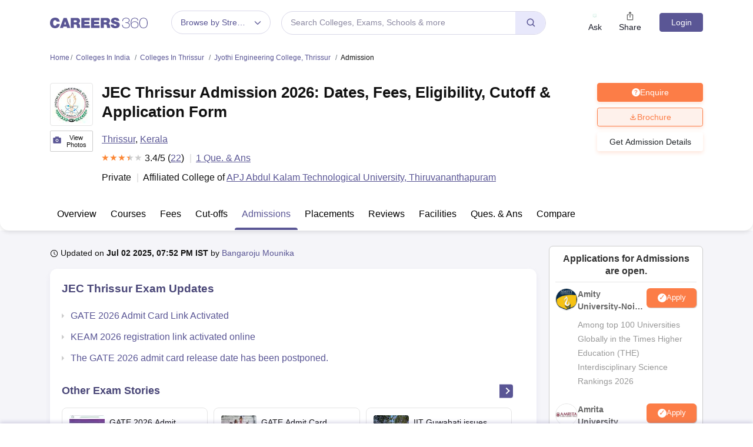

--- FILE ---
content_type: text/html; charset=UTF-8
request_url: https://geolocation-db.com/json/
body_size: 67
content:
{"country_code":"US","country_name":"United States","city":null,"postal":null,"latitude":37.751,"longitude":-97.822,"IPv4":"3.14.129.62","state":null}

--- FILE ---
content_type: application/javascript
request_url: https://cnextassets.careers360.com/frontend/_react/pages-colleges-collegeDetail-admission.35501a910f2c69c2f7a1.chunk.js
body_size: 11636
content:
"use strict";(self.__LOADABLE_LOADED_CHUNKS__=self.__LOADABLE_LOADED_CHUNKS__||[]).push([["pages-colleges-collegeDetail-admission","pages-colleges-collegeDetail-overview-5ecc117d","vendors-node_modules_pnpm_react-share_4_4_1_react_17_0_2_node_modules_react-share_es_TwitterI-f4ec9e0","vendors-node_modules_pnpm_react-share_4_4_1_react_17_0_2_node_modules_react-share_es_TwitterI-f4ec9e1"],{10493:(e,l,t)=>{t.d(l,{A:()=>o});const o=(0,t(230).A)({color:"#00aced",networkName:"twitter",path:"M48,22.1c-1.2,0.5-2.4,0.9-3.8,1c1.4-0.8,2.4-2.1,2.9-3.6c-1.3,0.8-2.7,1.3-4.2,1.6 C41.7,19.8,40,19,38.2,19c-3.6,0-6.6,2.9-6.6,6.6c0,0.5,0.1,1,0.2,1.5c-5.5-0.3-10.3-2.9-13.5-6.9c-0.6,1-0.9,2.1-0.9,3.3 c0,2.3,1.2,4.3,2.9,5.5c-1.1,0-2.1-0.3-3-0.8c0,0,0,0.1,0,0.1c0,3.2,2.3,5.8,5.3,6.4c-0.6,0.1-1.1,0.2-1.7,0.2c-0.4,0-0.8,0-1.2-0.1 c0.8,2.6,3.3,4.5,6.1,4.6c-2.2,1.8-5.1,2.8-8.2,2.8c-0.5,0-1.1,0-1.6-0.1c2.9,1.9,6.4,2.9,10.1,2.9c12.1,0,18.7-10,18.7-18.7 c0-0.3,0-0.6,0-0.8C46,24.5,47.1,23.4,48,22.1z"})},22775:(e,l,t)=>{t.d(l,{A:()=>s});var o,a=t(37953);t(67952);e=t.hmd(e),(o="undefined"!=typeof reactHotLoaderGlobal?reactHotLoaderGlobal.enterModule:void 0)&&o(e);"undefined"!=typeof reactHotLoaderGlobal&&reactHotLoaderGlobal.default.signature;function n(e){var l,t,o,n,i,s;return a.createElement(a.Fragment,null,(null==e||null===(l=e.courses)||void 0===l||null===(l=l.course_links)||void 0===l?void 0:l.length)>0&&a.createElement("div",{className:"".concat(null!==(t=e.customClasses)&&void 0!==t?t:"tupple"," overview_know_more_about")},a.createElement("h2",{className:"top_slider_heading"},"Popular Courses from"," ",null!==(o=null===(n=e.courses)||void 0===n?void 0:n.college_short_name)&&void 0!==o?o:null===(i=e.courses)||void 0===i?void 0:i.college_name),a.createElement("div",{className:"know_more_about_college"},null===(s=e.courses)||void 0===s||null===(s=s.course_links)||void 0===s?void 0:s.map((e,l)=>a.createElement("div",{key:l,className:"item"},a.createElement("a",{href:"/".concat(e.url)},e.course_name))))))}var i=a.memo(n);const s=i;var r,d;(r="undefined"!=typeof reactHotLoaderGlobal?reactHotLoaderGlobal.default:void 0)&&(r.register(n,"PopularCourses","/home/ubuntu/main/cnext-frontend/src/client/components/colleges/collegeDetail/popularCourses.js"),r.register(i,"default","/home/ubuntu/main/cnext-frontend/src/client/components/colleges/collegeDetail/popularCourses.js")),(d="undefined"!=typeof reactHotLoaderGlobal?reactHotLoaderGlobal.leaveModule:void 0)&&d(e)},36085:(e,l,t)=>{t.d(l,{A:()=>u});var o,a=t(37953),n=t(29181),i=t(7923),s=t(65941),r=t(33558);function d(e){var l,[t,o]=(0,a.useState)(null),[d,c]=(0,a.useState)(null),[u,m]=(0,a.useState)(null),[v,g]=(0,a.useState)(null===(l=e.data)||void 0===l?void 0:l.courses_data_parent),[p,f]=(0,a.useState)(null);(0,a.useEffect)(()=>{var l,t,a,n=(null===(l=e.data)||void 0===l?void 0:l.courses_data_parent)||[],i=[{name:null===(t=e.data)||void 0===t?void 0:t.parent_name}];if(null===(a=e.data)||void 0===a||null===(a=a.super_child)||void 0===a||a.map(e=>{var l;if((null===(l=e.child_data)||void 0===l?void 0:l.length)>0)return i.push({name:e.name,id:e.id})}),o(i),m(n),(null==n?void 0:n.length)>0){var s,r=(null==n?void 0:n.find(e=>1===e.flagship_course))||n[0];b({name:null===(s=e.data)||void 0===s?void 0:s.parent_name},"college"),b(r,"course"),f(r)}},[]);var b=(l,t)=>{if("college"===t){var o,a,n;if(c(l),l.name===(null===(o=e.data)||void 0===o?void 0:o.parent_name))m(null===(n=e.data)||void 0===n?void 0:n.courses_data_parent);else if(null!==(a=e.data)&&void 0!==a&&a.super_child){var i;null===(i=e.data)||void 0===i||null===(i=i.super_child)||void 0===i||i.find(e=>{if(l.id===e.id)return m(e.child_data)})}g(null),f(null)}if("course"===t){g(l);var s=null==u?void 0:u.find(e=>l.id===e.id);f(s&&s)}};return(0,a.useEffect)(()=>{1==(null==u?void 0:u.length)&&b(u[0],"course")},[u]),a.createElement("div",{className:"tupple".concat(", ","browse_admission")},a.createElement("h3",{className:"blockHeading"},"Browse Admission Information Course-wise"),a.createElement(i.A,null,a.createElement(s.A,{sm:6},a.createElement("h4",{className:"blockSubHeading"},"Select College"),a.createElement(r.Ay,{onChange:e=>b(e,"college"),className:"basic_single",classNamePrefix:"select",name:"search_college",getOptionLabel:e=>e.name,getOptionValue:e=>e.id,value:d,isSearchable:!1,options:t})),a.createElement(s.A,{sm:6},a.createElement("h4",{className:"blockSubHeading"},"Select Course"),a.createElement(r.Ay,{onChange:e=>b(e,"course"),className:"basic_single",classNamePrefix:"select",getOptionLabel:e=>e.course_name,getOptionValue:e=>e.id,name:"search_course",value:v,isSearchable:!1,options:u&&u}))),a.createElement("div",{className:"admission_info"},null!=p&&p.admission_procedure?a.createElement(n.A,{className:"common_ul_list",data:null==p?void 0:p.admission_procedure}):v?a.createElement("p",null,"No data provided by the college for admission procedure for the latest year"):a.createElement(a.Fragment,null)))}e=t.hmd(e),(o="undefined"!=typeof reactHotLoaderGlobal?reactHotLoaderGlobal.enterModule:void 0)&&o(e),("undefined"!=typeof reactHotLoaderGlobal?reactHotLoaderGlobal.default.signature:function(e){return e})(d,"useState{[college, setCollege](null)}\nuseState{[collegeObj, setCollegeObj](null)}\nuseState{[courses, setCourses](null)}\nuseState{[coursesObj, setCoursesObj](props.data?.courses_data_parent)}\nuseState{[htmlData, setHtmlData](null)}\nuseEffect{}\nuseEffect{}");var c=(0,a.memo)(d);const u=c;var m,v;(m="undefined"!=typeof reactHotLoaderGlobal?reactHotLoaderGlobal.default:void 0)&&(m.register(d,"BrowseAdmission","/home/ubuntu/main/cnext-frontend/src/client/components/colleges/collegeDetail/admission/browseAdmission.js"),m.register(c,"default","/home/ubuntu/main/cnext-frontend/src/client/components/colleges/collegeDetail/admission/browseAdmission.js")),(v="undefined"!=typeof reactHotLoaderGlobal?reactHotLoaderGlobal.leaveModule:void 0)&&v(e)},45114:(e,l,t)=>{t.d(l,{A:()=>u});var o,a=t(37953),n=t(67952),i=t(83133),s=t(64062);function r(){return r=Object.assign?Object.assign.bind():function(e){for(var l=1;l<arguments.length;l++){var t=arguments[l];for(var o in t)({}).hasOwnProperty.call(t,o)&&(e[o]=t[o])}return e},r.apply(null,arguments)}function d(e){var l,t,o,[d,c]=(0,a.useState)(0),u={dots:!1,infinite:!1,arrows:!0,speed:500,margin:20,slidesToShow:2,slidesToScroll:1,afterChange:e=>{c(e)},appendDots:e=>a.createElement("div",null,a.createElement("ul",{className:"custom_dots"}," ",e," ")),responsive:[{breakpoint:767,settings:{arrows:!1,slidesToShow:1,variableWidth:!0}}]},m=(0,a.useRef)(null),v=e=>{if(null===m)return 0;e.deltaX>0&&m.current.slickNext(),e.deltaX<0&&m.current.slickPrev()};return(0,a.useEffect)(()=>{var e=document.querySelector(".similar_college_slider .slider_outer_block");return null==e||e.addEventListener("wheel",v,{passive:!0}),()=>{null==e||e.removeEventListener("wheel",v,{passive:!0})}},[]),a.createElement(a.Fragment,null,a.createElement("div",{className:"".concat(null!==(l=e.customClasses)&&void 0!==l?l:"tupple"," bg_gray college_slider")},a.createElement("div",{className:"top_slider_heading"},e.title),a.createElement("div",{className:"similar_college_slider"},a.createElement(n.A,r({},u,{className:"slider_outer_block","aria-hidden":"false",ref:m}),(null===(t=e.viewSimilarColleges)||void 0===t?void 0:t.length)>0&&(null===(o=e.viewSimilarColleges)||void 0===o?void 0:o.map((e,l)=>{var t;return a.createElement("div",{key:l},a.createElement("div",{className:"common_slider_list_box"},a.createElement("div",{className:"d-flex"},a.createElement("div",{className:"thumb"},a.createElement(s.LazyLoadImage,{src:null!==(t="".concat(e.logo))&&void 0!==t?t:i,alt:"thumb",width:45,height:45})),a.createElement("div",{className:"college_heading"},a.createElement("h3",null,a.createElement("a",{href:"/"+(null==e?void 0:e.college_url)},null==e?void 0:e.college__name)," ")))))}))))))}e=t.hmd(e),(o="undefined"!=typeof reactHotLoaderGlobal?reactHotLoaderGlobal.enterModule:void 0)&&o(e),("undefined"!=typeof reactHotLoaderGlobal?reactHotLoaderGlobal.default.signature:function(e){return e})(d,"useState{[slide, setSlide](0)}\nuseRef{slider}\nuseEffect{}");var c=d;const u=c;var m,v;(m="undefined"!=typeof reactHotLoaderGlobal?reactHotLoaderGlobal.default:void 0)&&(m.register(d,"SilmilarCollegeSlider","/home/ubuntu/main/cnext-frontend/src/client/components/colleges/common/similarCollegeSlider.js"),m.register(c,"default","/home/ubuntu/main/cnext-frontend/src/client/components/colleges/common/similarCollegeSlider.js")),(v="undefined"!=typeof reactHotLoaderGlobal?reactHotLoaderGlobal.leaveModule:void 0)&&v(e)},53658:(e,l,t)=>{t.d(l,{A:()=>w});var o=t(37953),a=t(29181),n=t(34088),i=t(83475),s=t(8475),r=t(88741),d=t(74126),c=t(95677);const u=t.p+"assets/university-icon.png";var m,v=t(64062),g=t(77713),p=t(11591);function f(e,l){var t=Object.keys(e);if(Object.getOwnPropertySymbols){var o=Object.getOwnPropertySymbols(e);l&&(o=o.filter(function(l){return Object.getOwnPropertyDescriptor(e,l).enumerable})),t.push.apply(t,o)}return t}function b(e){for(var l=1;l<arguments.length;l++){var t=null!=arguments[l]?arguments[l]:{};l%2?f(Object(t),!0).forEach(function(l){h(e,l,t[l])}):Object.getOwnPropertyDescriptors?Object.defineProperties(e,Object.getOwnPropertyDescriptors(t)):f(Object(t)).forEach(function(l){Object.defineProperty(e,l,Object.getOwnPropertyDescriptor(t,l))})}return e}function h(e,l,t){return(l=function(e){var l=function(e,l){if("object"!=typeof e||!e)return e;var t=e[Symbol.toPrimitive];if(void 0!==t){var o=t.call(e,l||"default");if("object"!=typeof o)return o;throw new TypeError("@@toPrimitive must return a primitive value.")}return("string"===l?String:Number)(e)}(e,"string");return"symbol"==typeof l?l:l+""}(l))in e?Object.defineProperty(e,l,{value:t,enumerable:!0,configurable:!0,writable:!0}):e[l]=t,e}function _(e){var l,t,[m,f]=(0,o.useState)(!1),[h,_]=(0,o.useState)(!1),[E,w]=(0,o.useState)(!1),{brochureRecommendedColleges:y,RecommendedCollegesLoading:C}=(0,n.d4)(e=>e.collegeListingDetails),A=(0,n.d4)(e=>{var l;return null==e||null===(l=e.userData)||void 0===l?void 0:l.user}),[D,L]=(0,o.useState)({}),[S,N]=(0,o.useState)({}),k=(0,n.d4)(e=>{var l;return null==e||null===(l=e.serverSideData)||void 0===l?void 0:l.urlCheckForApp}),[x,G]=(0,o.useState)("undefined"!=typeof navigator&&null!==(l=navigator)&&void 0!==l&&null!==(l=l.userAgent)&&void 0!==l&&null!==(l=l.toLowerCase())&&void 0!==l&&l.includes("mobile")?"mobile":"desktop");(0,o.useEffect)(()=>{var l,t,o;h&&!A&&(e.setIsModalOpen(!0),e.setDestination("".concat(null===(l=window.location)||void 0===l?void 0:l.pathname,"?action=brochure_college_clicked_widget_").concat(null===(t=e.headerDetails)||void 0===t||null===(t=t.institution_data)||void 0===t||null===(t=t.entity_data)||void 0===t?void 0:t.entity_id,"&position=brochure_college_clicked_widget_clicked_").concat(null===(o=e.headerDetails)||void 0===o||null===(o=o.institution_data)||void 0===o||null===(o=o.entity_data)||void 0===o?void 0:o.entity_id,"&ici=admission-process-widget")),e.setClickLocation("college_brochure"))},[h]),(0,o.useEffect)(()=>{var e=document.querySelectorAll(".setInnerHtml table");if(e.length>0)for(var l of e)l.parentNode.classList.add("table-wrapper")},[]);(0,n.wA)();var[H,T]=(0,o.useState)(""),{coursesList:O}=(0,n.d4)(e=>null==e?void 0:e.collegeListingDetails);(0,o.useEffect)(()=>{O&&S&&(null==O||O.map(e=>{var l,t=null===(l=e.options)||void 0===l?void 0:l.filter(e=>e===S);(null==t?void 0:t.length)>0&&T(null==e?void 0:e.label)}))},[S]);var M=null===(t=e.admissionProcess)||void 0===t||null===(t=t.data)||void 0===t?void 0:t.map((l,t)=>{var o,a=null==l?void 0:l.faq_heading_title,n=null===(o=e.collegeDetailFaqs)||void 0===o||null===(o=o.faqs_page_headings)||void 0===o||null===(o=o.h2)||void 0===o||null===(o=o.find(e=>(null==e?void 0:e.faq_heading_title)===a))||void 0===o?void 0:o.faqs;return b(b({},l),{},{heading:a,matchedFaqs:n})});return o.createElement(o.Fragment,null,null==M?void 0:M.map((l,t)=>{var n;return o.createElement(o.Fragment,null,1==t&&o.createElement(p.A,{device:k?"app":"desktop"==x?"Web":"Mobile",entity_id:null===(n=e.headerDetails)||void 0===n||null===(n=n.institution_data)||void 0===n||null===(n=n.entity_data)||void 0===n?void 0:n.entity_id,domainId:18,setIsModalOpen:e.setIsModalOpen,login:e.isModalOpen,destination:e.destination,clickLocation:e.clickLocation,setClickLocation:l=>e.setClickLocation(l),setDestination:l=>e.setDestination(l),limit:5,offset:0,submenu:"admission",page_type:"college_detail_pages"}),o.createElement("div",{className:"adm_process common",id:null==l?void 0:l.faq_heading_id,key:null==l?void 0:l.faq_heading_id},o.createElement("h2",{className:"blockHeading"},null==l?void 0:l.faq_heading_title),o.createElement(a.A,{data:null==l?void 0:l.content.replace(/<img(?![^>]*loading=['"]lazy['"])/g,'<img loading="lazy"')}),o.createElement(g.A,{faqs:l.matchedFaqs,storyName:null==l?void 0:l.faq_heading_title,shortName:""})))}),o.createElement("div",{className:"share_experience".concat(" ","are_you_interest"," ","share_bottom")},o.createElement("div",{className:"txt"},o.createElement("h3",null,"Are you interested in this University?"),o.createElement("br",null),o.createElement(i.A,{className:"btns btn_blue",onClick:()=>{return l="Brochure",o=null===(t=e.entity_details)||void 0===t?void 0:t.entity_id,void _({college_id:o,btnType:l});var l,t,o}},o.createElement(s.mCe,null)," Download Brochure")),o.createElement("div",{className:"thumb"},o.createElement(v.LazyLoadImage,{src:u,alt:"Are you interested in this University?",width:80,height:80}))),h&&A&&o.createElement(c.A,{brochureopen:h,setbrochureopen:_,setShowRecommendedColleges:w,gaCtaForBrochure:"Download Brochure",gaCategoryForBrochure:"brochure",gaLabelForBrochure:"admission-process_widget",brochureActionLocation:"".concat(e.pageType,"_").concat(e.position),setBrochureCourse:N,setBrochureCourseName:L}),!C&&E&&(null==y?void 0:y.length)>0&&o.createElement(r.A,{showRecommendedColleges:E,setShowRecommendedColleges:w,setbrochureopen:_,brochureopen:h,brochureCourse:S,brochureCourseName:D,collegeLabel:H}),E&&0===(null==y?void 0:y.length)&&o.createElement(d.A,{showRecommendedColleges:E,setShowRecommendedColleges:w,brochureCourse:S,brochureCourseName:D,collegeLabel:H}))}e=t.hmd(e),(m="undefined"!=typeof reactHotLoaderGlobal?reactHotLoaderGlobal.enterModule:void 0)&&m(e),("undefined"!=typeof reactHotLoaderGlobal?reactHotLoaderGlobal.default.signature:function(e){return e})(_,'useState{[activeTab, setActiveTab](false)}\nuseState{[brochureopen, setbrochureopen](false)}\nuseState{[showRecommendedColleges, setShowRecommendedColleges](false)}\nuseSelector{{ brochureRecommendedColleges, RecommendedCollegesLoading }}\nuseSelector{user}\nuseState{[brochureCourseName, setBrochureCourseName]({})}\nuseState{[brochureCourse, setBrochureCourse]({})}\nuseSelector{urlCheckForApp}\nuseState{[deviceType, setDeviceType](typeof navigator !== `undefined` &&\n            navigator?.userAgent?.toLowerCase()?.includes("mobile")\n            ? "mobile"\n            : "desktop")}\nuseEffect{}\nuseEffect{}\nuseDispatch{dispatch}\nuseState{[collegeLabel, setCollegeLabel]("")}\nuseSelector{{coursesList}}\nuseEffect{}',()=>[n.d4,n.d4,n.d4,n.wA,n.d4]);var E=(0,o.memo)(_);const w=E;var y,C;(y="undefined"!=typeof reactHotLoaderGlobal?reactHotLoaderGlobal.default:void 0)&&(y.register(_,"AdmissionProcess","/home/ubuntu/main/cnext-frontend/src/client/components/colleges/collegeDetail/admission/admissionProcess.js"),y.register(E,"default","/home/ubuntu/main/cnext-frontend/src/client/components/colleges/collegeDetail/admission/admissionProcess.js")),(C="undefined"!=typeof reactHotLoaderGlobal?reactHotLoaderGlobal.leaveModule:void 0)&&C(e)},58294:(e,l,t)=>{t.d(l,{A:()=>v});var o,a=t(37953),n=t(67952),i=t(13384),s=(t(38485),t(54280),t(89567)),r=t(34088),d=t(64062);function c(){return c=Object.assign?Object.assign.bind():function(e){for(var l=1;l<arguments.length;l++){var t=arguments[l];for(var o in t)({}).hasOwnProperty.call(t,o)&&(e[o]=t[o])}return e},c.apply(null,arguments)}function u(e){var l,t,o,u=(0,r.d4)(e=>{var l;return null==e||null===(l=e.commonCollegeData)||void 0===l?void 0:l.newsTweetsNotification}),[m,v]=(0,a.useState)(0),g={infinite:!1,speed:500,slidesToShow:1,slidesToScroll:1,slidesPerRow:3,rows:2,arrows:!0,lazyLoad:"ondemand",swipeToSlide:!0,className:"myCustomCarousal",afterChange:e=>{v(e)},appendDots:e=>a.createElement("div",null,a.createElement("ul",{className:"custom_dots cust_dot_topcollege"}," ",e," ")),responsive:[{breakpoint:1200,settings:{slidesPerRow:2.5,slidesToScroll:1,rows:2,lazyLoad:"ondemand"}},{breakpoint:769,settings:{slidesPerRow:2,slidesToScroll:1,rows:2,lazyLoad:"ondemand"}},{breakpoint:536,settings:{slidesPerRow:1,slidesToShow:1,rows:2,lazyLoad:"ondemand"}}]},p=(0,a.useRef)(null),f=(0,a.useCallback)(e=>{p.current&&(e.deltaX>0?p.current.slickNext():p.current.slickPrev())},[]);(0,a.useEffect)(()=>{var e=document.querySelector(".other_popular_college_story .slider_outer_block");if(e)return e.addEventListener("wheel",f,{passive:!0}),()=>{e.removeEventListener("wheel",f,{passive:!0})}},[f]);var b=(null==u||null===(l=u.exam)||void 0===l?void 0:l.tweets.length)>0,h=(null==u||null===(t=u.college)||void 0===t?void 0:t.tweets.length)>0,_=e.exam?b?"Other Exam Stories":"Exam Stories":h?"Other College Stories":"College Stories";return a.createElement(a.Fragment,null,a.createElement("div",{className:"top-story"},a.createElement("h4",null,_),a.createElement("div",{className:"other_popular_college_story"},e.collegeNews&&e.collegeNews.length>0?a.createElement(n.A,c({},g,{className:"slider_outer_block stories_slider",ref:p}),null===(o=e.collegeNews)||void 0===o?void 0:o.map((e,l)=>a.createElement("div",{className:"stories_wrapper"},a.createElement("div",{key:(null==e?void 0:e.id)||l,className:"stories"},a.createElement("div",{className:"wrapper"},a.createElement("div",{className:"d-flex flexrow"},a.createElement("div",null,a.createElement(d.LazyLoadImage,{src:null!=e&&e.article_image?"".concat(e.article_image,"?w=60&h=70"):"".concat(s,"?w=60&h=70"),alt:"story image",className:"img-hldr",effect:"blur"})),a.createElement("div",null,a.createElement("p",{className:"content"},a.createElement("a",{href:null==e?void 0:e.url},null==e?void 0:e.title)),a.createElement("p",{className:"date-sm pos-rel"},null==e?void 0:e.updated.slice(0,-15)))),a.createElement("div",{className:"arow-icon"},a.createElement("a",{href:null==e?void 0:e.url,className:"read-more"},a.createElement(i.ye6,{style:{marginBottom:"2px"}})))))))):a.createElement(a.Fragment,null))))}e=t.hmd(e),(o="undefined"!=typeof reactHotLoaderGlobal?reactHotLoaderGlobal.enterModule:void 0)&&o(e),("undefined"!=typeof reactHotLoaderGlobal?reactHotLoaderGlobal.default.signature:function(e){return e})(u,"useSelector{newsData}\nuseState{[slide, setSlide](0)}\nuseRef{slider}\nuseCallback{handleOnMouseWheel}\nuseEffect{}",()=>[r.d4]);var m=u;const v=m;var g,p;(g="undefined"!=typeof reactHotLoaderGlobal?reactHotLoaderGlobal.default:void 0)&&(g.register(u,"CollegeStories","/home/ubuntu/main/cnext-frontend/src/client/components/colleges/collegeDetail/overview/topCollegesStories.js"),g.register(m,"default","/home/ubuntu/main/cnext-frontend/src/client/components/colleges/collegeDetail/overview/topCollegesStories.js")),(p="undefined"!=typeof reactHotLoaderGlobal?reactHotLoaderGlobal.leaveModule:void 0)&&p(e)},62394:(e,l,t)=>{t.d(l,{A:()=>D});var o=t(97500),a=t.n(o),n=t(37953),i=t(11227),s=t(91204),r=t(68337),d=t(15621);const c=n.forwardRef(({bsPrefix:e,className:l,variant:t,as:o="img",...n},s)=>{const r=(0,i.oU)(e,"card-img");return(0,d.jsx)(o,{ref:s,className:a()(t?`${r}-${t}`:r,l),...n})});c.displayName="CardImg";const u=c;var m=t(20321);const v=n.forwardRef(({bsPrefix:e,className:l,as:t="div",...o},s)=>{const r=(0,i.oU)(e,"card-header"),c=(0,n.useMemo)(()=>({cardHeaderBsPrefix:r}),[r]);return(0,d.jsx)(m.A.Provider,{value:c,children:(0,d.jsx)(t,{ref:s,...o,className:a()(l,r)})})});v.displayName="CardHeader";const g=v,p=(0,r.A)("h5"),f=(0,r.A)("h6"),b=(0,s.A)("card-body"),h=(0,s.A)("card-title",{Component:p}),_=(0,s.A)("card-subtitle",{Component:f}),E=(0,s.A)("card-link",{Component:"a"}),w=(0,s.A)("card-text",{Component:"p"}),y=(0,s.A)("card-footer"),C=(0,s.A)("card-img-overlay"),A=n.forwardRef(({bsPrefix:e,className:l,bg:t,text:o,border:n,body:s,children:r,as:c="div",...u},m)=>{const v=(0,i.oU)(e,"card");return(0,d.jsx)(c,{ref:m,...u,className:a()(l,v,t&&`bg-${t}`,o&&`text-${o}`,n&&`border-${n}`),children:s?(0,d.jsx)(b,{children:r}):r})});A.displayName="Card",A.defaultProps={body:!1};const D=Object.assign(A,{Img:u,Title:h,Subtitle:_,Body:b,Link:E,Text:w,Header:g,Footer:y,ImgOverlay:C})},63755:(e,l,t)=>{t.d(l,{A:()=>r});var o=t(97500),a=t.n(o),n=t(37953),i=t(11227),s=t(15621);const r=n.forwardRef(({bsPrefix:e,className:l,striped:t,bordered:o,borderless:n,hover:r,size:d,variant:c,responsive:u,...m},v)=>{const g=(0,i.oU)(e,"table"),p=a()(l,g,c&&`${g}-${c}`,d&&`${g}-${d}`,t&&`${g}-striped`,o&&`${g}-bordered`,n&&`${g}-borderless`,r&&`${g}-hover`),f=(0,s.jsx)("table",{...m,className:p,ref:v});if(u){let e=`${g}-responsive`;return"string"==typeof u&&(e=`${e}-${u}`),(0,s.jsx)("div",{className:e,children:f})}return f})},69947:(e,l,t)=>{t.d(l,{A:()=>r});var o,a=t(37953),n=(t(38485),t(29181));e=t.hmd(e),(o="undefined"!=typeof reactHotLoaderGlobal?reactHotLoaderGlobal.enterModule:void 0)&&o(e);"undefined"!=typeof reactHotLoaderGlobal&&reactHotLoaderGlobal.default.signature;function i(e){var l,t,o,i=null===(l=e.headerDetails)||void 0===l||null===(l=l.institution_data)||void 0===l?void 0:l.short_name,s=null===(t=e.headerDetails)||void 0===t||null===(t=t.institution_data)||void 0===t?void 0:t.name;return a.createElement("div",{className:"news-story"},e.exam?a.createElement("h5",null," ",i||s," Exam Updates"):a.createElement("h5",null," ",i||s," News and Notifications "),a.createElement("div",{className:e.noshadow?"news-noshadow":"news"},null===(o=e.collegeExam)||void 0===o?void 0:o.map((e,l)=>a.createElement("div",{className:"news-college"},a.createElement("div",{className:"news-exam-content"}," ",a.createElement(n.A,{data:e.block_details.replace(/<img(?![^>]*loading=['"]lazy['"])/g,'<img loading="lazy"'),className:"college_news"}))))))}var s=i;const r=s;var d,c;(d="undefined"!=typeof reactHotLoaderGlobal?reactHotLoaderGlobal.default:void 0)&&(d.register(i,"News","/home/ubuntu/main/cnext-frontend/src/client/components/colleges/collegeDetail/overview/news.js"),d.register(s,"default","/home/ubuntu/main/cnext-frontend/src/client/components/colleges/collegeDetail/overview/news.js")),(c="undefined"!=typeof reactHotLoaderGlobal?reactHotLoaderGlobal.leaveModule:void 0)&&c(e)},71444:(e,l,t)=>{t.d(l,{A:()=>d});var o,a=t(37953),n=t(63755),i=t(38485);e=t.hmd(e),(o="undefined"!=typeof reactHotLoaderGlobal?reactHotLoaderGlobal.enterModule:void 0)&&o(e);"undefined"!=typeof reactHotLoaderGlobal&&reactHotLoaderGlobal.default.signature;var s=e=>{var l,t,o,s,r,d;return a.createElement("div",null,((null===(l=e.tableData)||void 0===l||null===(l=l.UG_Exams)||void 0===l?void 0:l.length)>0||(null===(t=e.tableData)||void 0===t||null===(t=t.PG_Exams)||void 0===t?void 0:t.length)>0)&&a.createElement("h2",{id:"evalution_process",className:"blockHeading"},"Important dates"),(null===(o=e.tableData)||void 0===o||null===(o=o.UG_Exams)||void 0===o?void 0:o.length)>0&&a.createElement(n.A,null,a.createElement("thead",null,a.createElement("tr",null,a.createElement("th",{colspan:"2"},"Under Graduate Examinations"))),a.createElement("tbody",null,a.createElement("tr",{className:"exams_events"},a.createElement("td",{width:"40%"},"Exams and Events"),a.createElement("td",{width:"40%"},"Dates")),null===(s=e.tableData)||void 0===s||null===(s=s.UG_Exams)||void 0===s?void 0:s.map((e,l)=>{var t;return a.createElement(a.Fragment,null,null==e||null===(t=e.dates)||void 0===t?void 0:t.map((l,t,o)=>{var n;return a.createElement("tr",{key:t},a.createElement("td",{width:"40%"},a.createElement("div",{rowSpan:o.length,className:"colspan"}," ",null!==(n=null==e?void 0:e.exam_short_name)&&void 0!==n?n:null==e?void 0:e.exam_name),a.createElement("div",null,null==l?void 0:l.date_type,(null==l?void 0:l.date_name)?" - "+(null==l?void 0:l.date_name):""," ",a.createElement("br",null)," (Mode - ",null==l?void 0:l.mode,")")),a.createElement("td",{className:"exam_date",width:"40%"},(0,i.E$)(null==l?void 0:l.start_date,"date"),(null==l?void 0:l.end_date)?"-"+(0,i.E$)(null==l?void 0:l.end_date,"date"):""))}))}))),(null===(r=e.tableData)||void 0===r||null===(r=r.PG_Exams)||void 0===r?void 0:r.length)>0&&a.createElement(n.A,null,a.createElement("thead",null,a.createElement("tr",null,a.createElement("th",{colspan:"2"},"Post Graduate Examinations"))),a.createElement("tbody",null,a.createElement("tr",{className:"exams_events"},a.createElement("td",{width:"40%"},"Exams and Events"),a.createElement("td",{width:"40%"},"Dates")),null===(d=e.tableData)||void 0===d||null===(d=d.PG_Exams)||void 0===d?void 0:d.map((e,l)=>{var t;return a.createElement(a.Fragment,null,null==e||null===(t=e.dates)||void 0===t?void 0:t.map((l,t,o)=>{var n;return a.createElement("tr",{key:t},a.createElement("td",{width:"40%"},a.createElement("div",{rowSpan:o.length,className:"colspPost Graduate Examinationan"}," ",null!==(n=null==e?void 0:e.exam_short_name)&&void 0!==n?n:null==e?void 0:e.exam_name),a.createElement("div",null,null==l?void 0:l.date_type,(null==l?void 0:l.date_name)?" - "+(null==l?void 0:l.date_name):""," ",a.createElement("br",null)," (Mode - ",null==l?void 0:l.mode,")")),a.createElement("td",{className:"exam_date",width:"40%"},(0,i.E$)(null==l?void 0:l.start_date,"date"),(null==l?void 0:l.end_date)?"-"+(0,i.E$)(null==l?void 0:l.end_date,"date"):""))}))}))))},r=s;const d=r;var c,u;(c="undefined"!=typeof reactHotLoaderGlobal?reactHotLoaderGlobal.default:void 0)&&(c.register(s,"AdmissionDatesTable","/home/ubuntu/main/cnext-frontend/src/client/components/colleges/collegeDetail/admission/AdmissionDatesTable.js"),c.register(r,"default","/home/ubuntu/main/cnext-frontend/src/client/components/colleges/collegeDetail/admission/AdmissionDatesTable.js")),(u="undefined"!=typeof reactHotLoaderGlobal?reactHotLoaderGlobal.leaveModule:void 0)&&u(e)},89567:(e,l,t)=>{e.exports=t.p+"assets/Article_Default-min.png"},94857:(e,l,t)=>{t.r(l),t.d(l,{default:()=>Z});var o,a=t(37953),n=t(13009),i=t(34088),s=t(76020),r=t(7923),d=t(65941),c=t(62394),u=t(51276),m=t(66175),v=t(53658),g=t(54574),p=t(36085),f=t(27428),b=t(22775),h=t(11521),_=t(77793),E=t(47445),w=t(45114),y=t(7773),C=t(30252),A=t(61895),D=t(40590),L=t(14692),S=t(44146),N=t(94500),k=t(63537),x=t(20562),G=t(71601),H=t(98140),T=t(71444),O=t(17944),M=t(60518),P=t(39278),j=t(69947),R=t(58294),F=t(6286),q=t(35473),I=t(38485),B=t(76822),$=t(68256),U=t(11591),W=t(80880),z=t(62202);e=t.hmd(e),(o="undefined"!=typeof reactHotLoaderGlobal?reactHotLoaderGlobal.enterModule:void 0)&&o(e);var Q="undefined"!=typeof reactHotLoaderGlobal?reactHotLoaderGlobal.default.signature:function(e){return e},V=(0,$.Ay)({resolved:{},chunkName:()=>"WebStoryWrapper",isReady(e){var l=this.resolve(e);return!0===this.resolved[l]&&!!t.m[l]},importAsync:()=>t.e("WebStoryWrapper").then(t.bind(t,68954)),requireAsync(e){var l=this.resolve(e);return this.resolved[l]=!1,this.importAsync(e).then(e=>(this.resolved[l]=!0,e))},requireSync(e){var l=this.resolve(e);return t(l)},resolve:()=>68954});function K(e){var l,t,o,$,Q,K,X,J,Y,Z,ee,le,te,oe,ae,ne,ie,se,re,de,ce,ue,me,ve,ge,pe,fe,be,he,_e,Ee,we,ye,Ce,Ae,De,Le=null===(l=e.headerDetails)||void 0===l||null===(l=l.institution_data)||void 0===l?void 0:l.name,Se=null===(t=e.headerDetails)||void 0===t||null===(t=t.institution_data)||void 0===t?void 0:t.short_name,[Ne,ke]=(0,a.useState)(!1),[xe,Ge]=(0,a.useState)(!1),[He,Te]=(0,a.useState)(!1),[Oe,Me]=(0,a.useState)(),[Pe,je]=(0,a.useState)(null),[Re,Fe]=(0,a.useState)(""),[qe,Ie]=(0,a.useState)("undefined"!=typeof navigator&&null!==(o=navigator)&&void 0!==o&&null!==(o=o.userAgent)&&void 0!==o&&null!==(o=o.toLowerCase())&&void 0!==o&&o.includes("mobile")?"mobile":"desktop"),Be=(0,i.d4)(e=>{var l;return null==e||null===(l=e.serverSideData)||void 0===l?void 0:l.urlCheckForApp}),{user:$e,user_error:Ue}=(0,i.d4)(e=>e.userData),We=(0,i.wA)(),ze=new z.A,Qe=Be?"app":"desktop"==qe?"Web":"Mobile";(0,a.useEffect)(()=>{var l,t,o="undefined"!=typeof window?new URL(window.location.href).origin+new URL(window.location.href).pathname:"";if(null!==(l=e.headerDetails)&&void 0!==l&&null!==(l=l.institution_data)&&void 0!==l&&null!==(l=l.entity_data)&&void 0!==l&&l.entity_id&&Qe&&(null!=$e&&null!==(t=$e.data)&&void 0!==t&&t.id||Ue)){var a,n,i={page_type:"college_detail_pages",entity_id:null===(a=e.headerDetails)||void 0===a||null===(a=a.institution_data)||void 0===a||null===(a=a.entity_data)||void 0===a?void 0:a.entity_id,domain_id:"18",submenu:"admission",device_type:Qe,entity_type:"college",entity_url:o};if($e)i.user_id=(null==$e||null===(n=$e.data)||void 0===n?void 0:n.id)||(null==$e?void 0:$e.id),i.visitor_id=ze.get("user-visitor-key");else i.visitor_id=ze.get("user-visitor-key");We((0,W.tz)(i))}},[null===($=e.headerDetails)||void 0===$||null===($=$.institution_data)||void 0===$||null===($=$.entity_data)||void 0===$?void 0:$.entity_id,Qe,null==$e||null===(Q=$e.data)||void 0===Q?void 0:Q.id,Ue]);var{pollsQuestionData:Ve}=(0,i.d4)(e=>e.commonData),Ke=(0,a.useRef)(null),Xe=0,Je=()=>{var e;null==Ke||null===(e=Ke.current)||void 0===e||e.click()};(0,a.useEffect)(()=>{var e=[],l=document.querySelectorAll(".section_blk");for(var t of l)e.push({id:t.id,label:t.dataset.label});je(e)},[]),(0,a.useEffect)(()=>{var e,l;null!==(e=window.location)&&void 0!==e&&e.search&&(new URLSearchParams(null===(l=window.location)||void 0===l?void 0:l.search).get("gallery")&&Je())},[]),(0,a.useEffect)(()=>{var e,l;Me("undefined"!=typeof navigator&&(null===(e=navigator)||void 0===e||null===(e=e.userAgent)||void 0===e||null===(e=e.toLowerCase())||void 0===e?void 0:e.includes("mobile"))),Ie("undefined"!=typeof navigator&&null!==(l=navigator)&&void 0!==l&&null!==(l=l.userAgent)&&void 0!==l&&null!==(l=l.toLowerCase())&&void 0!==l&&l.includes("mobile")?"mobile":"desktop")});var Ye=[{id:"Exam Stories",condition:(null===(K=e.newsTweetsNotification)||void 0===K||null===(K=K.exam)||void 0===K||null===(K=K.tweets)||void 0===K?void 0:K.length)>0||(null===(X=e.newsTweetsNotification)||void 0===X||null===(X=X.exam)||void 0===X||null===(X=X.news)||void 0===X?void 0:X.length)>0,hideToc:!0,content:a.createElement("div",{className:"common"},(null===(J=e.newsTweetsNotification)||void 0===J||null===(J=J.exam)||void 0===J||null===(J=J.tweets)||void 0===J?void 0:J.length)>0&&a.createElement(P.A,null,a.createElement(j.A,{collegeExam:null===(Y=e.newsTweetsNotification)||void 0===Y||null===(Y=Y.exam)||void 0===Y?void 0:Y.tweets,headerDetails:e.headerDetails,exam:"exam",noshadow:!0})),(null===(Z=e.newsTweetsNotification)||void 0===Z||null===(Z=Z.exam)||void 0===Z||null===(Z=Z.news)||void 0===Z?void 0:Z.length)>=2&&a.createElement(P.A,null,a.createElement(R.A,{collegeNews:null===(ee=e.newsTweetsNotification)||void 0===ee||null===(ee=ee.exam)||void 0===ee?void 0:ee.news,exam:"exam"}))),noCard:!0},{id:"Browse Admission Information Course-wise",condition:(null==e||null===(le=e.collegeAdmissionCourses)||void 0===le||null===(le=le.courses_data_parent)||void 0===le?void 0:le.length)>0,content:a.createElement(P.A,null,a.createElement("div",{className:"section_blk ",id:"browseAdmission","data-label":"Browse Admission Information Course-wise"},a.createElement(p.A,{data:null==e?void 0:e.collegeAdmissionCourses})))},{id:"".concat(null!=Se?Se:Le," Admisson Details"),condition:(null===(te=e.admissionDateTable)||void 0===te||null===(te=te.UG_Exams)||void 0===te?void 0:te.length)>0||(null===(oe=e.admissionDateTable)||void 0===oe||null===(oe=oe.PG_Exams)||void 0===oe?void 0:oe.length)>0,content:a.createElement(P.A,null,a.createElement("div",{className:"section_blk ",id:"admissionprocess","data-label":"".concat(null!=Se?Se:Le," Admisson Process")},a.createElement(T.A,{tableData:e.admissionDateTable})))},{id:"".concat(Se||Le," Admission Process"),condition:e.overviewAdmissions,content:a.createElement(P.A,null,a.createElement(v.A,{setIsModalOpen:ke,setDestination:e=>Ge(e),setClickLocation:e=>Te(e),login:Ne,destination:xe,clickLocation:He,headerDetails:e.headerDetails,title:null!=Se?Se:Le,admissionProcess:e.overviewAdmissions,entity_details:null==e||null===(ae=e.overviewDetail)||void 0===ae||null===(ae=ae.institute_data)||void 0===ae?void 0:ae.entity_details,pageType:"admission-process",position:"widget",collegeDetailFaqs:e.collegeDetailFaqs})),noCard:!0,subSections:e.overviewAdmissions.header_list},{id:"".concat(null!=Se?Se:Le," Frequently Asked Questions (FAQ's)"),condition:(null===(ne=e.collegeDetailFaqs)||void 0===ne||null===(ne=ne.faqs_page_bottom)||void 0===ne?void 0:ne.length)>0&&(Se||Le),content:a.createElement(P.A,null,a.createElement("div",{className:"section_blk ",id:"faqs","data-label":"".concat(null!=Se?Se:Le," (FAQ's)")},a.createElement(y.A,{faqs:e.collegeDetailFaqs,title:null!=Se?Se:Le,classes:"_"})))},{condition:(null==Ve?void 0:Ve.length)>5,noCard:!0,content:a.createElement("div",{className:"POLLS"},a.createElement(U.A,{device:Be?"app":"desktop"==qe?"Web":"Mobile",entity_id:null===(ie=e.headerDetails)||void 0===ie||null===(ie=ie.institution_data)||void 0===ie||null===(ie=ie.entity_data)||void 0===ie?void 0:ie.entity_id,domainId:18,setIsModalOpen:ke,login:Ne,destination:xe,clickLocation:He,setClickLocation:e=>Te(e),setDestination:e=>Ge(e),limit:5,offset:5,submenu:"admission",page_type:"college_detail_pages"}))},{id:"Student Reviews for ".concat(null!=Se?Se:Le),condition:!0,content:a.createElement(P.A,null,a.createElement("div",{className:"section_blk ",id:"review","data-label":"Student Reviews for ".concat(null!=Se?Se:Le)},a.createElement(H.A,{overviewReviews:e.overviewReviews,title:null!=Se?Se:Le,collegeId:null===(se=e.headerDetails)||void 0===se||null===(se=se.institution_data)||void 0===se||null===(se=se.entity_data)||void 0===se?void 0:se.entity_id,classes:"_"})))},{id:"QnA",condition:!0,hideToc:!0,content:a.createElement(P.A,null,a.createElement(C.A,{setIsModalOpen:ke,setDestination:e=>Ge(e),setClickLocation:e=>Te(e),gaCta:"Ask",gaCategory:"qna-ask-question",gaLabel:"ask-popup-admission-process-widget",gaAction:"on-click",title:null!=Se?Se:Le,qnaOverview:e.qnaOverview,pageType:"admission-process",position:"widget",classes:"_"}))},{id:"Articles",hideToc:!0,condition:(null===(re=e.relatedArticles)||void 0===re||null===(re=re.latest_articles)||void 0===re?void 0:re.length)>0||(null===(de=e.relatedArticles)||void 0===de||null===(de=de.popular_articles)||void 0===de?void 0:de.length)>0,content:a.createElement("div",{className:"section_blk article_bg_block",id:"","data-label":"Articles"},a.createElement(P.A,null,a.createElement(D.A,{relatedArticlesData:e.relatedArticles,articleData:"admission-process"})))},{id:"Explore ".concat(null!=Se?Se:Le," Courses"),condition:((null===(ce=e.browseByDegrees)||void 0===ce||null===(ce=ce.browse_by_degree)||void 0===ce?void 0:ce.length)>0||(null===(ue=e.browseByDegrees)||void 0===ue||null===(ue=ue.browse_by_domain)||void 0===ue?void 0:ue.length)>0)&&(Se||Le),content:a.createElement(f.A,{courses:null==e||null===(me=e.browseByDegrees)||void 0===me?void 0:me.browse_by_degree,domain:null===(ve=e.browseByDegrees)||void 0===ve?void 0:ve.browse_by_domain,title:null!=Se?Se:Le,classes:"common"}),noCard:!0,hideToc:!0},{id:"Top Exams Accepted by ".concat(null!=Se?Se:Le),noCard:!0,hideToc:!0,condition:e.examDetails&&(null===(ge=e.examDetails)||void 0===ge?void 0:ge.length)>0&&(Se||Le),content:a.createElement(g.A,{examDetail:e.examDetails,title:null!=Se?Se:Le,headerDetails:e.headerDetails,pageType:"admission-process",position:"widget",setIsModalOpen:ke,setDestination:e=>Ge(e),setClickLocation:e=>Te(e),iscollegeVisit:!0,customClasses:"common"})},{id:"View Admission Of Similar Colleges",condition:e.viewSimilarColleges&&(null===(pe=e.viewSimilarColleges)||void 0===pe?void 0:pe.length)>0,noCard:!0,content:a.createElement(P.A,null,a.createElement(w.A,{viewSimilarColleges:e.viewSimilarColleges,title:"View Admission Of Similar Colleges",customClasses:"common"}))},{id:"Other Campus",condition:e.otherCampus&&(null===(fe=e.otherCampus)||void 0===fe?void 0:fe.length)>0&&(Se||Le),content:a.createElement(_.A,{title:null!=Se?Se:Le,otherCampus:null==e?void 0:e.otherCampus,user:null==e?void 0:e._user,setIsModalOpen:ke,setDestination:e=>Ge(e),setClickLocation:e=>Te(e),headerDetails:e.headerDetails,pageType:"admission-process"}),hideToc:!0,noCard:!0},{id:"Other Campus SubCollege",condition:e.otherCampusesSubColleges&&(null===(be=e.otherCampusesSubColleges)||void 0===be?void 0:be.length)>0,hideToc:!0,noCard:!0,content:a.createElement(P.A,null,a.createElement(E.A,{title:e.title,otherCampusesSubColleges:null==e?void 0:e.otherCampusesSubColleges,user:null==e?void 0:e._user,headerDetails:e.headerDetails,setIsModalOpen:ke,setDestination:e=>Ge(e),setClickLocation:e=>Te(e),pageType:"college-view_other-sub-campus"}))},{id:"Top Ranked Colleges In India",condition:(null===(he=e.topRanking)||void 0===he?void 0:he.length)>0,hideToc:!0,noCard:!0,content:a.createElement(P.A,null,a.createElement(h.A,{topRanking:e.topRanking,title:"Top Ranked Colleges In India",customClasses:"common"}))},{id:"Popular Courses from ".concat(null!=Se?Se:Le),hideToc:!0,noCard:!0,condition:null==e||null===(_e=e.popularCourse)||void 0===_e?void 0:_e.course_links,content:a.createElement(b.A,{courses:null==e?void 0:e.popularCourse,customClasses:"common"})},{id:"Popular College",condition:!(null===(Ee=e.popularCollegeStates)||void 0===Ee||null===(Ee=Ee.popular_colleges)||void 0===Ee||!Ee.length)&&(Se||Le),hideToc:!0,noCard:!0,content:a.createElement(P.A,null,a.createElement(A.A,{popularCollegeStates:e.popularCollegeStates,title:null!=Se?Se:Le,customClasses:"common"}))},{id:"Know More About College",condition:e.subMenuData&&(Se||Le)&&e.subMenuData&&(null===(we=e.subMenuData)||void 0===we?void 0:we.length)>1,hideToc:!0,noCard:!0,content:a.createElement(x.A,{subMenuData:e.subMenuData,title:null!=Se?Se:Le,classes:"common"})}],Ze=(0,q.Sy)(Ye),el=(0,q.$d)(Ze).map(e=>e.condition&&!e.hideToc&&e.id),ll=null===(ye=e.subMenuData)||void 0===ye?void 0:ye.find(e=>"Admissions"===e.name);return a.createElement(n.A,{hideFooter:!0,setLoginHandler:ke,login:Ne,destination:xe,clickLocation:He,deviceType:qe,pageType:"10",askAction:"college_page_view_header",askIci:"admission_process_header",gaAskEventLabel:"admission_process",contentType:"College Detail",pageTypes:"college_admission_view",entityId:null===(Ce=e.headerDetails)||void 0===Ce||null===(Ce=Ce.institution_data)||void 0===Ce||null===(Ce=Ce.entity_data)||void 0===Ce?void 0:Ce.entity_id,setClickLocation:e=>Te(e),setDestination:e=>Ge(e),isCollegeDetail:!0},a.createElement("div",{className:"college_main_container"},(e.headerDetails||(null==e?void 0:e.breadcrump))&&a.createElement(P.A,null,a.createElement(u.A,{viewGallery:Je,headerDetails:e.headerDetails,entity_details:null==e||null===(Ae=e.overviewDetail)||void 0===Ae||null===(Ae=Ae.institute_data)||void 0===Ae?void 0:Ae.entity_details,breadcrump:null==e?void 0:e.breadcrump,setIsModalOpen:ke,setDestination:e=>Ge(e),setClickLocation:e=>Te(e),gaCta:"Courses",gaCategory:"Popular Courses",gaLabel:"overview_courses_block",pageType:"admission-process",courseListMeta:e.courseListMeta,iscollegeVisit:!0,isToc:!0,tocList:el,isActiveToc:Re,setIsActiveToc:Fe})),!(null===(De=e.subMenuData)||void 0===De||!De.length)&&a.createElement(P.A,null,a.createElement(m.A,{subMenuData:e.subMenuData})),Oe?a.createElement(P.A,null,a.createElement(M.A,{galleryhideaside:!0,mediaGallery:e.mediaGallerytask,handleGalleryPopup:Ke})):a.createElement(P.A,null,a.createElement(O.A,{hideaside:!0,mediaGallery:e.mediaGallerytask,handleGalleryPopup:Ke})),a.createElement("section",{className:"main-class"},a.createElement(s.A,null,a.createElement(r.A,null,a.createElement(d.A,{lg:9,className:"left_column"},(null==ll?void 0:ll.last_updated_at)&&a.createElement("div",{className:"last_updated"},a.createElement("span",null,a.createElement(B.Hwb,null)," Updated on"," ",a.createElement("b",null,(0,I.QQ)(null==ll?void 0:ll.last_updated_at))," ","by ",a.createElement("a",{style:{cursor:null!=ll&&ll.author_url?"pointer":"default"},className:"".concat(null!=ll&&ll.author_url?"updated_color":"updated_color_black"),href:null==ll?void 0:ll.author_url}," ",null==ll?void 0:ll.author_name," "))),Ye.map(l=>{var t,o;return l.condition&&a.createElement(P.A,null,void(Xe+=1),l.noCard?a.createElement("div",{id:(0,q.Q)(l.id),key:l.id},l.content):a.createElement(c.A,{bsPrefix:"common"},a.createElement("div",{id:(0,q.Q)(l.id),key:l.id},l.content)),1===Xe&&a.createElement("div",{className:""},a.createElement("div",{className:"common"},a.createElement(F.A,{sectionNames:Ye.map(e=>e.condition&&!e.hideToc&&e.id),title:null!=Se?Se:Le,tocSections:Ze,pageName:"Admission",setIsActiveToc:Fe})),a.createElement(P.A,null,(null===(t=e.collegeWebstorys)||void 0===t||null===(t=t.admission)||void 0===t?void 0:t.length)>0&&a.createElement("div",{className:"college_webstory_card"},a.createElement(V,{storyType:"categoryListing",data:null===(o=e.collegeWebstorys)||void 0===o?void 0:o.admission,card:(e,l)=>((e,l)=>{var t;return a.createElement("div",{className:"webstory_card_wrapper",key:l},a.createElement("div",{className:"style_card_one"}),a.createElement("div",{className:"style_card_two"}),a.createElement("a",{href:e.link,className:"webstory_card",target:"_blank",rel:"noreferrer"},a.createElement("div",{className:"webstory_img"},a.createElement("img",{src:null==e||null===(t=e.images)||void 0===t?void 0:t.portrait,alt:e.title})),a.createElement("div",{className:"webstory-gradient"},a.createElement("p",null,e.title)),a.createElement("div",{className:"style_card_one"}),a.createElement("div",{className:"style_card_two"})))})(e,l)})))))})),a.createElement(d.A,{lg:3,className:"".concat(Be?"right_column mb_37":"right_column")},a.createElement(P.A,null,a.createElement(L.A,null)))),a.createElement("div",null,Be?a.createElement(a.Fragment,null):e.fatFooters&&a.createElement(P.A,null,a.createElement(N.A,{fatFooters:e.fatFooters})))))),Be?a.createElement(a.Fragment,null):e.footer&&a.createElement(P.A,null,a.createElement(S.A,{footerData:e.footer,setIsModalOpen:ke,setDestination:e=>Ge(e),setClickLocation:e=>Te(e),pageName:"college_detail_admission_page"})),a.createElement(G.A,null),a.createElement(k.A,null))}Q(K,'useState{[isModalOpen, setIsModalOpen](false)}\nuseState{[destination, setDestination](false)}\nuseState{[clickLocation, setClickLocation](false)}\nuseState{[mobile, setMobile]}\nuseState{[hashLink, setHashLink](null)}\nuseState{[isActiveToc, setIsActiveToc](\'\')}\nuseState{[deviceType, setDeviceType](typeof navigator !== `undefined` &&\n      navigator?.userAgent?.toLowerCase()?.includes("mobile")\n      ? "mobile"\n      : "desktop")}\nuseSelector{urlCheckForApp}\nuseSelector{{ user: _user, user_error:user_error }}\nuseDispatch{dispatch}\nuseEffect{}\nuseSelector{{ pollsQuestionData }}\nuseRef{popgallery}\nuseEffect{}\nuseEffect{}\nuseEffect{}',()=>[i.d4,i.d4,i.wA,i.d4]);var X=e=>{var l,t,o,a,n,i,s,r,d,c,u,m,v,g,p,f,b,h,_,E,w,y,C,A,D,L;return{headerDetails:null==e||null===(l=e.commonCollegeData)||void 0===l?void 0:l.headerDetail,subMenuData:null===(t=e.commonCollegeData)||void 0===t?void 0:t.subMenuData,breadcrump:null===(o=e.collegOverview)||void 0===o||null===(o=o.breadcrump)||void 0===o?void 0:o.college,overviewDetail:null===(a=e.collegOverview)||void 0===a?void 0:a.overview,overviewAdmissions:null===(n=e.admissionDetail)||void 0===n?void 0:n.admission,collegeAdmissionCourses:null==e||null===(i=e.admissionDetail)||void 0===i?void 0:i.admissionCourses,overviewFaq:null===(s=e.commonCollegeData)||void 0===s?void 0:s.commonFaq,overviewReviews:null===(r=e.collegOverview)||void 0===r?void 0:r.overviewReview,qnaOverview:null===(d=e.qnaDetail)||void 0===d?void 0:d.qna,relatedArticles:null===(c=e.commonCollegeData)||void 0===c?void 0:c.relatedArticles,browseByDegrees:null==e||null===(u=e.collegOverview)||void 0===u?void 0:u.browseByDegree,examDetails:null===(m=e.commonCollegeData)||void 0===m?void 0:m.examDetail,getUpdatesSuccess:null===(v=e.commonCollegeData)||void 0===v?void 0:v.getUpdates,viewSimilarColleges:null==e||null===(g=e.commonCollegeData)||void 0===g?void 0:g.viewSimilarCollege,otherCampus:null==e||null===(p=e.collegOverview)||void 0===p?void 0:p.otherCampuses,otherCampusesSubColleges:null==e||null===(f=e.collegOverview)||void 0===f?void 0:f.otherCampusesSubColleges,topRanking:null==e||null===(b=e.collegOverview)||void 0===b?void 0:b.topRanked,popularCourse:null==e||null===(h=e.commonCollegeData)||void 0===h?void 0:h.popularCourses,popularCollegeStates:null==e||null===(_=e.commonCollegeData)||void 0===_?void 0:_.popularCollegeState,fatFooters:null===(E=e.commonCollegeData)||void 0===E?void 0:E.fatFooter,footer:null===(w=e.commonCollegeData)||void 0===w?void 0:w.footerPwa,_user:e.userData.user,courseListMeta:null===(y=e.commonCollegeData)||void 0===y?void 0:y.courselistMetaTags,admissionDateTable:null==e||null===(C=e.admissionDetail)||void 0===C?void 0:C.admissionDateTable,mediaGallerytask:e.collegOverview.gallery,newsTweetsNotification:null==e||null===(A=e.commonCollegeData)||void 0===A?void 0:A.newsTweetsNotification,collegeWebstorys:null==e||null===(D=e.commonData)||void 0===D?void 0:D.collegeWebstory,collegeDetailFaqs:null==e||null===(L=e.commonData)||void 0===L?void 0:L.collegeDetailFaq}},J=e=>({dispatch:e}),Y=(0,i.Ng)(X,J)(K);const Z=Y;var ee,le;(ee="undefined"!=typeof reactHotLoaderGlobal?reactHotLoaderGlobal.default:void 0)&&(ee.register(V,"WebStoryWrapper","/home/ubuntu/main/cnext-frontend/src/client/pages/colleges/collegeDetail/admission/index.js"),ee.register(K,"CollegeAdmissionsPage","/home/ubuntu/main/cnext-frontend/src/client/pages/colleges/collegeDetail/admission/index.js"),ee.register(X,"mapStateToProps","/home/ubuntu/main/cnext-frontend/src/client/pages/colleges/collegeDetail/admission/index.js"),ee.register(J,"mapDispatchToProps","/home/ubuntu/main/cnext-frontend/src/client/pages/colleges/collegeDetail/admission/index.js"),ee.register(Y,"default","/home/ubuntu/main/cnext-frontend/src/client/pages/colleges/collegeDetail/admission/index.js")),(le="undefined"!=typeof reactHotLoaderGlobal?reactHotLoaderGlobal.leaveModule:void 0)&&le(e)}}]);

--- FILE ---
content_type: application/javascript
request_url: https://cnextassets.careers360.com/frontend/_react/src_client_assets_css_common_thankyouPopup_css.a369e689e428ff45cec6.chunk.js
body_size: 152
content:
"use strict";(self.__LOADABLE_LOADED_CHUNKS__=self.__LOADABLE_LOADED_CHUNKS__||[]).push([["src_client_assets_css_common_thankyouPopup_css"],{47083:(_,s,c)=>{c.r(s)}}]);